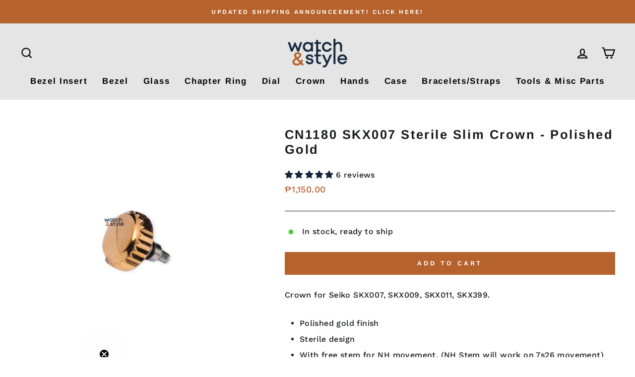

--- FILE ---
content_type: text/javascript; charset=utf-8
request_url: https://watchandstyle.net/products/cn1180-skx007-sterile-slim-crown-polished-gold.js
body_size: -152
content:
{"id":7872619053278,"title":"CN1180 SKX007 Sterile Slim Crown - Polished Gold","handle":"cn1180-skx007-sterile-slim-crown-polished-gold","description":"\u003cp\u003eCrown for Seiko SKX007, SKX009, SKX011, SKX399.\u003c\/p\u003e\n\u003cul\u003e\n\u003cli\u003ePolished gold finish\u003c\/li\u003e\n\u003cli\u003eSterile design\u003cbr\u003e\n\u003c\/li\u003e\n\u003cli\u003eWith free stem for NH movement. (NH Stem will work on 7s26 movement)\u003c\/li\u003e\n\u003cli\u003eIdeal for case with no crown guard. \u003c\/li\u003e\n\u003c\/ul\u003e\n\u003cp\u003e\u003cstrong\u003eSpecs:\u003c\/strong\u003e\u003cbr\u003e\u003cstrong\u003eDiameter: 6.9mm\u003c\/strong\u003e\u003cbr\u003e\u003cstrong\u003eThickness: 3.4mm\u003c\/strong\u003e\u003c\/p\u003e\n\u003cp\u003e\u003cbr\u003e\u003c\/p\u003e","published_at":"2022-11-15T10:48:28+08:00","created_at":"2022-11-15T10:20:52+08:00","vendor":"watch\u0026style","type":"SKX007 Crown","tags":["Gold","Polished"],"price":115000,"price_min":115000,"price_max":115000,"available":true,"price_varies":false,"compare_at_price":null,"compare_at_price_min":0,"compare_at_price_max":0,"compare_at_price_varies":false,"variants":[{"id":43657197125854,"title":"Default Title","option1":"Default Title","option2":null,"option3":null,"sku":"CN1180+2PCS T0529","requires_shipping":true,"taxable":false,"featured_image":null,"available":true,"name":"CN1180 SKX007 Sterile Slim Crown - Polished Gold","public_title":null,"options":["Default Title"],"price":115000,"weight":5,"compare_at_price":null,"inventory_management":"shopify","barcode":"","requires_selling_plan":false,"selling_plan_allocations":[]}],"images":["\/\/cdn.shopify.com\/s\/files\/1\/0032\/3390\/6799\/products\/LHB01641ew.jpg?v=1668478867"],"featured_image":"\/\/cdn.shopify.com\/s\/files\/1\/0032\/3390\/6799\/products\/LHB01641ew.jpg?v=1668478867","options":[{"name":"Title","position":1,"values":["Default Title"]}],"url":"\/products\/cn1180-skx007-sterile-slim-crown-polished-gold","media":[{"alt":null,"id":31078108594398,"position":1,"preview_image":{"aspect_ratio":1.0,"height":1080,"width":1080,"src":"https:\/\/cdn.shopify.com\/s\/files\/1\/0032\/3390\/6799\/products\/LHB01641ew.jpg?v=1668478867"},"aspect_ratio":1.0,"height":1080,"media_type":"image","src":"https:\/\/cdn.shopify.com\/s\/files\/1\/0032\/3390\/6799\/products\/LHB01641ew.jpg?v=1668478867","width":1080}],"requires_selling_plan":false,"selling_plan_groups":[]}